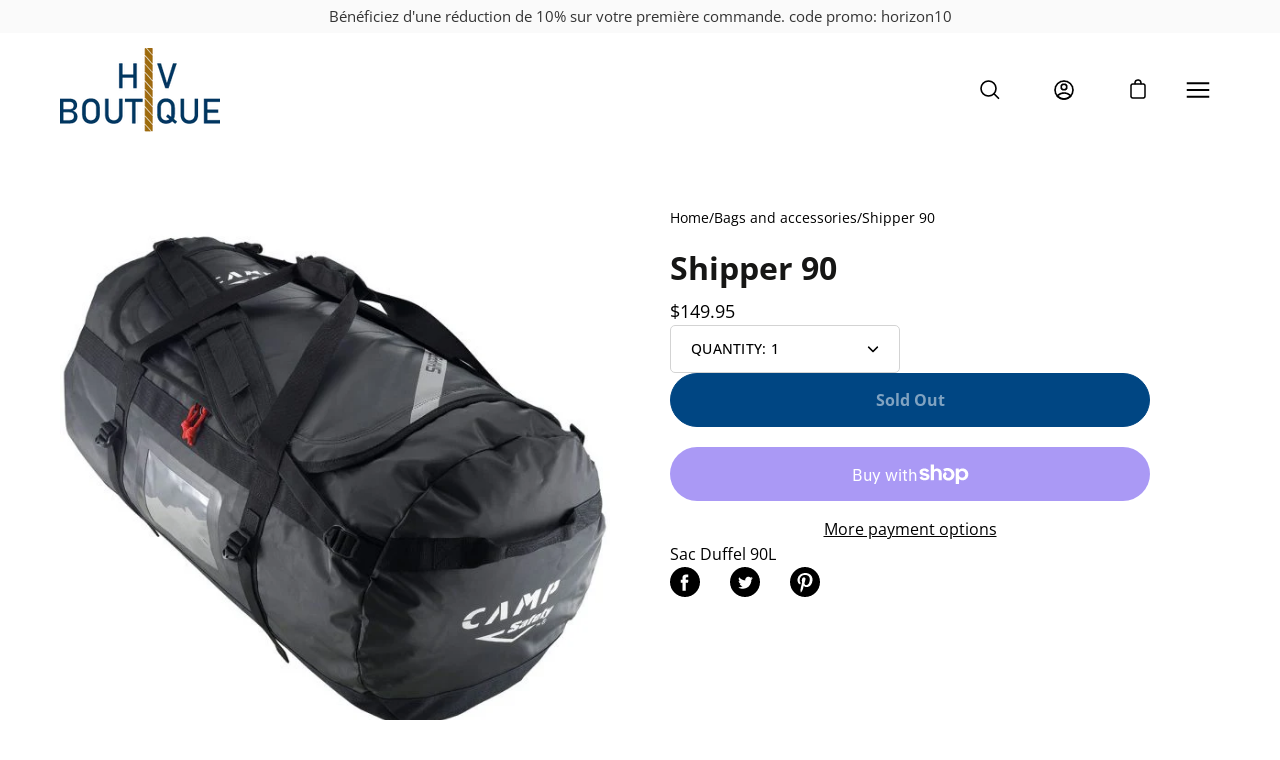

--- FILE ---
content_type: text/javascript
request_url: https://hvboutique.ca/cdn/shop/t/7/assets/lws.js?v=174031681539159838591681306860
body_size: -430
content:
"use strict";$(document).ready(function(){}),$(document).ready(function(){}),$(document).ready(function(){}),$(document).ready(function(){}),$(document).ready(function(){}),$(document).ready(function(){}),$(document).ready(function(){}),$(document).ready(function(){}),$(document).ready(function(){$(".note.note--success").each(function(){$([document.documentElement,document.body]).animate({scrollTop:$(this).offset().top-$(window).height()/2},0)});var checkForm=setInterval(function(){$("#CartSoumission").each(function(){if($(this).find(".soumission-form #hidden").length){$(this).find(".soumission-form .submit").addClass("btn");var soumissionProducts=$(this).find(".soumission-products").html();soumissionProducts=soumissionProducts.replace(/(?:\r\n|\r|\n)/g,""),$(this).find(".soumission-form #hidden").val(soumissionProducts),clearInterval(checkForm)}})},100)});
//# sourceMappingURL=/cdn/shop/t/7/assets/lws.js.map?v=174031681539159838591681306860
